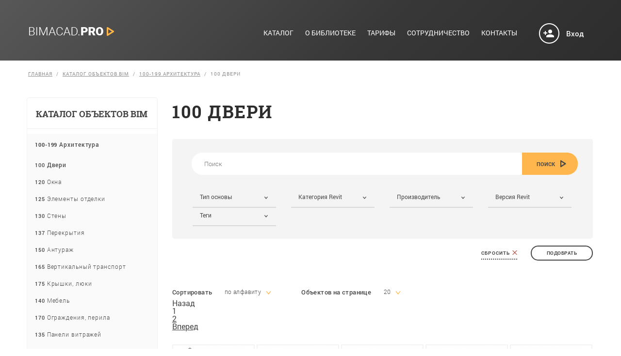

--- FILE ---
content_type: text/html; charset=UTF-8
request_url: http://bimacad.pro/catalog/981/
body_size: 10736
content:
<!DOCTYPE HTML>
<html class="js no-touch" lang="ru">
<head>
	<meta name="viewport" content="width=1280" />
<meta http-equiv="content-type" content="text/html; charset=UTF-8">
<meta http-equiv="X-UA-Compatible" content="IE=edge">
<title>100 Двери | Библиотека семейств REVIT</title>
<meta http-equiv="Content-Type" content="text/html; charset=UTF-8" />
<meta name="robots" content="index, follow" />
<meta name="keywords" content="библиотека BIM-объектов, семейства, создание BIM-объектов, REVIT" />
<meta name="description" content="библиотека BIM-объектов, семейства, создание BIM-объектов, REVIT" />
<link href="/bitrix/js/main/core/css/core.min.css?16037299412854" type="text/css" rel="stylesheet" />



<link href="/bitrix/js/ui/fonts/opensans/ui.font.opensans.min.css?16037299771861" type="text/css"  rel="stylesheet" />
<link href="/bitrix/js/main/popup/dist/main.popup.bundle.min.css?160372994523459" type="text/css"  rel="stylesheet" />
<link href="/bitrix/cache/css/s1/binacad_cat/page_2c4213c51ac41057b0b5d96a4c8f13d9/page_2c4213c51ac41057b0b5d96a4c8f13d9_v1.css?174911929624837" type="text/css"  rel="stylesheet" />
<script type="text/javascript">if(!window.BX)window.BX={};if(!window.BX.message)window.BX.message=function(mess){if(typeof mess==='object'){for(let i in mess) {BX.message[i]=mess[i];} return true;}};</script>
<script type="text/javascript">(window.BX||top.BX).message({'JS_CORE_LOADING':'Загрузка...','JS_CORE_NO_DATA':'- Нет данных -','JS_CORE_WINDOW_CLOSE':'Закрыть','JS_CORE_WINDOW_EXPAND':'Развернуть','JS_CORE_WINDOW_NARROW':'Свернуть в окно','JS_CORE_WINDOW_SAVE':'Сохранить','JS_CORE_WINDOW_CANCEL':'Отменить','JS_CORE_WINDOW_CONTINUE':'Продолжить','JS_CORE_H':'ч','JS_CORE_M':'м','JS_CORE_S':'с','JSADM_AI_HIDE_EXTRA':'Скрыть лишние','JSADM_AI_ALL_NOTIF':'Показать все','JSADM_AUTH_REQ':'Требуется авторизация!','JS_CORE_WINDOW_AUTH':'Войти','JS_CORE_IMAGE_FULL':'Полный размер'});</script>

<script type="text/javascript" src="/bitrix/js/main/core/core.min.js?1603729941252095"></script>

<script>BX.setJSList(['/bitrix/js/main/core/core_ajax.js','/bitrix/js/main/core/core_promise.js','/bitrix/js/main/polyfill/promise/js/promise.js','/bitrix/js/main/loadext/loadext.js','/bitrix/js/main/loadext/extension.js','/bitrix/js/main/polyfill/promise/js/promise.js','/bitrix/js/main/polyfill/find/js/find.js','/bitrix/js/main/polyfill/includes/js/includes.js','/bitrix/js/main/polyfill/matches/js/matches.js','/bitrix/js/ui/polyfill/closest/js/closest.js','/bitrix/js/main/polyfill/fill/main.polyfill.fill.js','/bitrix/js/main/polyfill/find/js/find.js','/bitrix/js/main/polyfill/matches/js/matches.js','/bitrix/js/main/polyfill/core/dist/polyfill.bundle.js','/bitrix/js/main/core/core.js','/bitrix/js/main/polyfill/intersectionobserver/js/intersectionobserver.js','/bitrix/js/main/lazyload/dist/lazyload.bundle.js','/bitrix/js/main/polyfill/core/dist/polyfill.bundle.js','/bitrix/js/main/parambag/dist/parambag.bundle.js']);
BX.setCSSList(['/bitrix/js/main/core/css/core.css','/bitrix/js/main/lazyload/dist/lazyload.bundle.css','/bitrix/js/main/parambag/dist/parambag.bundle.css']);</script>
<script type="text/javascript">(window.BX||top.BX).message({'LANGUAGE_ID':'ru','FORMAT_DATE':'DD.MM.YYYY','FORMAT_DATETIME':'DD.MM.YYYY HH:MI:SS','COOKIE_PREFIX':'BITRIX_SM','SERVER_TZ_OFFSET':'10800','SITE_ID':'s1','SITE_DIR':'/','USER_ID':'','SERVER_TIME':'1768985029','USER_TZ_OFFSET':'0','USER_TZ_AUTO':'Y','bitrix_sessid':'bc1994300763bcb8b120bb746e42b903'});</script>


<script type="text/javascript" src="/bitrix/js/main/popup/dist/main.popup.bundle.min.js?160372994558041"></script>
<script type="text/javascript">BX.setCSSList(['/local/templates/.default/components/bitrix/catalog/catalog/style.css','/local/templates/.default/components/bitrix/catalog.smart.filter/.default/style.css','/bitrix/components/bitrix/system.pagenavigation/templates/round/style.css']);</script>
<script type="text/javascript">
					(function () {
						"use strict";

						var counter = function ()
						{
							var cookie = (function (name) {
								var parts = ("; " + document.cookie).split("; " + name + "=");
								if (parts.length == 2) {
									try {return JSON.parse(decodeURIComponent(parts.pop().split(";").shift()));}
									catch (e) {}
								}
							})("BITRIX_CONVERSION_CONTEXT_s1");

							if (cookie && cookie.EXPIRE >= BX.message("SERVER_TIME"))
								return;

							var request = new XMLHttpRequest();
							request.open("POST", "/bitrix/tools/conversion/ajax_counter.php", true);
							request.setRequestHeader("Content-type", "application/x-www-form-urlencoded");
							request.send(
								"SITE_ID="+encodeURIComponent("s1")+
								"&sessid="+encodeURIComponent(BX.bitrix_sessid())+
								"&HTTP_REFERER="+encodeURIComponent(document.referrer)
							);
						};

						if (window.frameRequestStart === true)
							BX.addCustomEvent("onFrameDataReceived", counter);
						else
							BX.ready(counter);
					})();
				</script>
<meta property="ya:interaction" content="XML_FORM" />
<meta property="ya:interaction:url" content="http://bimacad.pro/catalog/981/?mode=xml" />



<script type="text/javascript">var _ba = _ba || []; _ba.push(["aid", "53da5bd2017103fa5a3c152cfd8da42f"]); _ba.push(["host", "bimacad.pro"]); (function() {var ba = document.createElement("script"); ba.type = "text/javascript"; ba.async = true;ba.src = (document.location.protocol == "https:" ? "https://" : "http://") + "bitrix.info/ba.js";var s = document.getElementsByTagName("script")[0];s.parentNode.insertBefore(ba, s);})();</script>


<link rel="stylesheet" type="text/css" href="/css/flexslider.css" media="screen" />
<link rel="stylesheet" type="text/css" href="/css/styles.css?2026012111" />
<link rel="stylesheet" type="text/css" href="/css/jquery.formstyler.css" />
<script type="text/javascript" src="/js/jquery-1.12.4.js"></script>
<script type="text/javascript" src="/js/jquery-migrate-1.4.1.min.js"></script>
<script defer src="/js/jquery.flexslider.js"></script>
<link rel="stylesheet" type="text/css" href="/js/fancybox2/jquery.fancybox.css" />
<script src="/js/fancybox2/jquery.fancybox.js"></script>
<script type="text/javascript" src="/js/jquery.formstyler.js"></script>
<script type="text/javascript" src="/js/editable.select.js"></script>
<script type="text/javascript" src="/js/common.js?2026012111"></script>
<script type="text/javascript" src="/js/validate.js"></script>

<!--[if lt IE 9]>
   <script>
    document.createElement('header');
    document.createElement('nav');
	document.createElement('section');
	document.createElement('footer');	
	document.createElement('address');
   </script>
<![endif]-->
<!--[if gte IE 9]>
  <style type="text/css">
    .gradient {
       filter: none;
    }
  </style>
<![endif]-->

	

<script type="text/javascript">
  $(window).load(function() {
  $('.flexslider').flexslider({
    animation: "slide",
	directionNav: true,
	controlNav: false,
	 itemWidth: 180,
	 itemMargin: 0,
	 minItems:1,
	 maxItems: 4,
	 move: 1, 
	slideshow: false
	});  
	$('select').styler();
});
</script>

</head>
<body>

<header id="section-1" class="black">
	<div class="wrapper" id="section-1-wr">			
		<a class="logo" href="/catalog/" ><img  src="/images/logo_top2.png" alt="bimacad.pro" title="bimacad.pro" /></a>
		<!-- Menu -->
		
<nav id="section-1-menu">
	<ul id="top_menu">
			<li><a href="/catalog/"class="hvr-underline-from-center">Каталог</a></li>
		
			<li><a href="/preimushchestva/" class="hvr-underline-from-center">О библиотеке</a></li>
		
			<li><a href="/tarify/" class="hvr-underline-from-center">Тарифы</a></li>
		
			<li><a href="/sotrudnichestvo/" class="hvr-underline-from-center">Сотрудничество</a></li>
		
			<li><a href="/contacts/" class="hvr-underline-from-center">Контакты</a></li>
		
	</ul>
</nav>
		
		<!-- /Menu -->			
		<div class="clear"></div>
	</div>
</header>
	
	<a href="/login/" class="lk black" id="section-1-lk">					
	<span  id="section-1-lka" class="enter">Вход</span>			
</a>
		
<div class="center def">
<div class="wrapper">	
<div class="breadcrumbs"><a href="/" title="Главная" >Главная</a><a href="/catalog/" title="Каталог объектов BIM" >Каталог объектов BIM</a><a href="/catalog/980/" title="100-199 Архитектура" >100-199 Архитектура</a><span>100 Двери</span></div>

<div class="left_block">

	<div class="left_menu">
	<div class="title-left">Каталог объектов BIM</div>
		<ul>
		
				
				<li class="act">
		<a href="/catalog/980/" class="slide1 on">
		<span>100-199</span> Архитектура				</a>
		
		
		<ul  class="slide-list1">		
				
				<li class="act">
		<a href="/catalog/981/" class=" on">
		<span>100</span> Двери				</a>
		
		</li>		
				
				<li class="">
		<a href="/catalog/988/" class=" ">
		<span>120</span> Окна				</a>
		
		</li>		
				
				<li class="">
		<a href="/catalog/993/" class=" ">
		<span>125</span> Элементы отделки				</a>
		
		</li>		
				
				<li class="">
		<a href="/catalog/1279/" class=" ">
		<span>130</span> Стены				</a>
		
		</li>		
				
				<li class="">
		<a href="/catalog/1280/" class=" ">
		<span>137</span> Перекрытия				</a>
		
		</li>		
				
				<li class="">
		<a href="/catalog/1231/" class=" ">
		<span>150</span> Антураж				</a>
		
		</li>		
				
				<li class="">
		<a href="/catalog/1234/" class=" ">
		<span>165</span> Вертикальный транспорт				</a>
		
		</li>		
				
				<li class="">
		<a href="/catalog/1237/" class=" ">
		<span>175</span> Крышки, люки				</a>
		
		</li>		
				
				<li class="">
		<a href="/catalog/1230/" class=" ">
		<span>140</span> Мебель				</a>
		
		</li>		
				
				<li class="">
		<a href="/catalog/1235/" class=" ">
		<span>170</span> Ограждения, перила				</a>
		
		</li>		
				
				<li class="">
		<a href="/catalog/1228/" class=" ">
		<span>135</span> Панели витражей				</a>
		
		</li>		
				
				<li class="">
		<a href="/catalog/1232/" class=" ">
		<span>155</span> Перемычки				</a>
		
		</li>		
				
				<li class="">
		<a href="/catalog/1233/" class=" ">
		<span>160</span> Транспорт				</a>
		
		</li>		
				
				<li class="">
		<a href="/catalog/1236/" class=" ">
		<span>180</span> Технологическое оборудование				</a>
		
		</li>		
				
				<li class="">
		<a href="/catalog/1242/" class=" ">
		<span>199</span> Прочее				</a>
		
		</li>
		</ul>
	</li>		
				
				<li class="">
		<a href="/catalog/1041/" class="slide1 ">
		<span>201-353</span> Конструкции				</a>
		
		
		<ul  class="slide-list1">		
				
				<li class="">
		<a href="/catalog/1042/" class=" ">
		<span>201</span> Фундаменты отдельные				</a>
		
		</li>		
				
				<li class="">
		<a href="/catalog/1043/" class=" ">
		<span>202</span> Фундаменты под стены				</a>
		
		</li>		
				
				<li class="">
		<a href="/catalog/1276/" class=" ">
		<span>203</span> Гидроизоляция				</a>
		
		</li>		
				
				<li class="">
		<a href="/catalog/1045/" class=" ">
		<span>205</span> Лестницы				</a>
		
		</li>		
				
				<li class="">
		<a href="/catalog/1044/" class=" ">
		<span>207</span> Перекрытия				</a>
		
		</li>		
				
				<li class="">
		<a href="/catalog/1277/" class=" ">
		<span>208</span> Стены				</a>
		
		</li>		
				
				<li class="">
		<a href="/catalog/1046/" class=" ">
		<span>210</span> Колонны железобетонные				</a>
		
		</li>		
				
				<li class="">
		<a href="/catalog/1047/" class=" ">
		<span>211</span> Балки железобетонные				</a>
		
		</li>		
				
				<li class="">
		<a href="/catalog/1048/" class=" ">
		<span>220</span> Закладные детали				</a>
		
		</li>		
				
				<li class="">
		<a href="/catalog/1278/" class=" ">
		<span>225</span> Теплоизоляция				</a>
		
		</li>		
				
				<li class="">
		<a href="/catalog/1049/" class=" ">
		<span>231</span> Проемы и отверстия				</a>
		
		</li>		
				
				<li class="">
		<a href="/catalog/1050/" class=" ">
		<span>240</span> Колонны КМ - Прокатные профили				</a>
		
		</li>		
				
				<li class="">
		<a href="/catalog/1275/" class=" ">
		<span>243</span> Колонны КМ - Трубы и замкнутые профили				</a>
		
		</li>		
				
				<li class="">
		<a href="/catalog/1051/" class=" ">
		<span>245</span> Колонны КМ - Сварные сечения				</a>
		
		</li>		
				
				<li class="">
		<a href="/catalog/1052/" class=" ">
		<span>248</span> Фермы				</a>
		
		</li>		
				
				<li class="">
		<a href="/catalog/1053/" class=" ">
		<span>250</span> Балки КМ - Прокатные профили				</a>
		
		</li>		
				
				<li class="">
		<a href="/catalog/1247/" class=" ">
		<span>253</span> Балки КМ - Трубы и замкнутые профили				</a>
		
		</li>		
				
				<li class="">
		<a href="/catalog/1054/" class=" ">
		<span>255</span> Балки КМ - Сварные сечения				</a>
		
		</li>		
				
				<li class="">
		<a href="/catalog/1055/" class=" ">
		<span>260</span> Арматурные профили				</a>
		
		</li>		
				
				<li class="">
		<a href="/catalog/1056/" class=" ">
		<span>261</span> Арматурные компоненты				</a>
		
		</li>		
				
				<li class="">
		<a href="/catalog/1057/" class=" ">
		<span>264</span> Арматура обрамления и усиления				</a>
		
		</li>		
				
				<li class="">
		<a href="/catalog/1244/" class=" ">
		<span>266</span> Арматурный каркас, сетка				</a>
		
		</li>		
				
				<li class="">
		<a href="/catalog/1058/" class=" ">
		<span>300</span> Узлы металлоконструкций				</a>
		
		</li>		
				
				<li class="">
		<a href="/catalog/1238/" class=" ">
		<span>310</span> Пластина для металлоконструкций				</a>
		
		</li>		
				
				<li class="">
		<a href="/catalog/1239/" class=" ">
		<span>350</span> Арматура IFC стержни				</a>
		
		</li>		
				
				<li class="">
		<a href="/catalog/1240/" class=" ">
		<span>352</span> Арматура IFC пластины				</a>
		
		</li>		
				
				<li class="">
		<a href="/catalog/1241/" class=" ">
		<span>353</span> Арматура IFC металлопрокат				</a>
		
		</li>
		</ul>
	</li>		
				
				<li class="">
		<a href="/catalog/1059/" class="slide1 ">
		<span>400-989</span> Инженерные сети				</a>
		
		
		<ul  class="slide-list1">		
				
				<li class="">
		<a href="/catalog/1077/" class="slide2 ">
		<span>420-444</span> Воздуховод Арматура и ВРУ				</a>
		
		
			<ul  class="slide-list2">		
				
				<li class="">
		<a href="/catalog/1078/" class=" ">
		<span>420</span> Демпферы и шумоглушители				</a>
		
		</li>		
				
				<li class="">
		<a href="/catalog/1080/" class=" ">
		<span>422</span> Заслонки				</a>
		
		</li>		
				
				<li class="">
		<a href="/catalog/1086/" class=" ">
		<span>423</span> Клапаны				</a>
		
		</li>		
				
				<li class="">
		<a href="/catalog/1084/" class=" ">
		<span>430</span> Фильтры				</a>
		
		</li>		
				
				<li class="">
		<a href="/catalog/1085/" class=" ">
		<span>440</span> Решетки				</a>
		
		</li>		
				
				<li class="">
		<a href="/catalog/1098/" class=" ">
		<span>443</span> Диффузоры				</a>
		
		</li>		
				
				<li class="">
		<a href="/catalog/1099/" class=" ">
		<span>444</span> Узел стыковочный				</a>
		
		</li>
			</ul>
			</li>		
				
				<li class="">
		<a href="/catalog/1101/" class="slide2 ">
		<span>451-461</span> Воздуховод Фитинги				</a>
		
		
			<ul  class="slide-list2">		
				
				<li class="">
		<a href="/catalog/1102/" class=" ">
		<span>451</span> Круглый				</a>
		
		</li>		
				
				<li class="">
		<a href="/catalog/1103/" class=" ">
		<span>461</span> Прямоугольный				</a>
		
		</li>
			</ul>
			</li>		
				
				<li class="">
		<a href="/catalog/1104/" class="slide2 ">
		<span>470-471</span> Кабельные лотки				</a>
		
		
			<ul  class="slide-list2">		
				
				<li class="">
		<a href="/catalog/1105/" class=" ">
		<span>470</span> Фитинги				</a>
		
		</li>		
				
				<li class="">
		<a href="/catalog/1245/" class=" ">
		<span>471</span> Крепление лотков				</a>
		
		</li>
			</ul>
			</li>		
				
				<li class="">
		<a href="/catalog/1106/" class="slide2 ">
		<span>490-502</span> Конструкции				</a>
		
		
			<ul  class="slide-list2">		
				
				<li class="">
		<a href="/catalog/1107/" class=" ">
		<span>490</span> Ниши				</a>
		
		</li>		
				
				<li class="">
		<a href="/catalog/1108/" class=" ">
		<span>500</span> Приямки, лотки				</a>
		
		</li>		
				
				<li class="">
		<a href="/catalog/1109/" class=" ">
		<span>501</span> Отверстия				</a>
		
		</li>		
				
				<li class="">
		<a href="/catalog/1110/" class=" ">
		<span>502</span> Фундаменты				</a>
		
		</li>
			</ul>
			</li>		
				
				<li class="">
		<a href="/catalog/1111/" class=" ">
		<span>510-515</span> Спринклеры				</a>
		
		</li>		
				
				<li class="">
		<a href="/catalog/1115/" class="slide2 ">
		<span>550-596</span> Инженерное оборудование				</a>
		
		
			<ul  class="slide-list2">		
				
				<li class="">
		<a href="/catalog/1116/" class=" ">
		<span>550</span> Приточно-вытяжные установки				</a>
		
		</li>		
				
				<li class="">
		<a href="/catalog/1117/" class=" ">
		<span>551</span> Водонагреватели				</a>
		
		</li>		
				
				<li class="">
		<a href="/catalog/1118/" class=" ">
		<span>552</span> Насосы				</a>
		
		</li>		
				
				<li class="">
		<a href="/catalog/1119/" class=" ">
		<span>553</span> Вакуумные станции				</a>
		
		</li>		
				
				<li class="">
		<a href="/catalog/1124/" class=" ">
		<span>554</span> Воздухонагреватели				</a>
		
		</li>		
				
				<li class="">
		<a href="/catalog/1120/" class=" ">
		<span>555</span> Вентиляторы				</a>
		
		</li>		
				
				<li class="">
		<a href="/catalog/1125/" class=" ">
		<span>556</span> Отопительные приборы				</a>
		
		</li>		
				
				<li class="">
		<a href="/catalog/1126/" class=" ">
		<span>557</span> Радиаторы Подключение				</a>
		
		</li>		
				
				<li class="">
		<a href="/catalog/1127/" class=" ">
		<span>558</span> Фанкойлы				</a>
		
		</li>		
				
				<li class="">
		<a href="/catalog/1128/" class=" ">
		<span>559</span> Разделители систем				</a>
		
		</li>		
				
				<li class="">
		<a href="/catalog/1129/" class=" ">
		<span>560</span> Шкафы				</a>
		
		</li>		
				
				<li class="">
		<a href="/catalog/1248/" class=" ">
		<span>561</span> Кондиционеры				</a>
		
		</li>		
				
				<li class="">
		<a href="/catalog/1130/" class=" ">
		<span>565</span> Резервуары, баки				</a>
		
		</li>		
				
				<li class="">
		<a href="/catalog/1131/" class=" ">
		<span>566</span> Жироотделители				</a>
		
		</li>		
				
				<li class="">
		<a href="/catalog/1132/" class=" ">
		<span>570</span> Коллекторы				</a>
		
		</li>		
				
				<li class="">
		<a href="/catalog/1133/" class=" ">
		<span>571</span> Конечные элементы и аксессуары для коллекторов				</a>
		
		</li>		
				
				<li class="">
		<a href="/catalog/1134/" class=" ">
		<span>572</span> Кронштейны				</a>
		
		</li>		
				
				<li class="">
		<a href="/catalog/1135/" class=" ">
		<span>580</span> Теплообменники				</a>
		
		</li>		
				
				<li class="">
		<a href="/catalog/1136/" class=" ">
		<span>581</span> Термостаты				</a>
		
		</li>		
				
				<li class="">
		<a href="/catalog/1137/" class=" ">
		<span>582</span> Тепловые завесы				</a>
		
		</li>		
				
				<li class="">
		<a href="/catalog/1138/" class=" ">
		<span>583</span> Установки поддержания давления				</a>
		
		</li>		
				
				<li class="">
		<a href="/catalog/1139/" class=" ">
		<span>584</span> Чиллеры и аккумуляторы холода				</a>
		
		</li>		
				
				<li class="">
		<a href="/catalog/1140/" class=" ">
		<span>590</span> Узел регулирования				</a>
		
		</li>		
				
				<li class="">
		<a href="/catalog/1249/" class=" ">
		<span>595</span> Дистилляторы				</a>
		
		</li>		
				
				<li class="">
		<a href="/catalog/1281/" class=" ">
		<span>596</span> Канализационные очистные сооружения				</a>
		
		</li>
			</ul>
			</li>		
				
				<li class="">
		<a href="/catalog/1141/" class=" ">
		<span>600</span> Осветительные приборы				</a>
		
		</li>		
				
				<li class="">
		<a href="/catalog/1142/" class=" ">
		<span>630</span> Шинопроводы				</a>
		
		</li>		
				
				<li class="">
		<a href="/catalog/1150/" class=" ">
		<span>641</span> Пожаротушение				</a>
		
		</li>		
				
				<li class="">
		<a href="/catalog/1152/" class="slide2 ">
		<span>700-727</span> Сантехнические приборы				</a>
		
		
			<ul  class="slide-list2">		
				
				<li class="">
		<a href="/catalog/1158/" class=" ">
		<span>708</span> Поддоны				</a>
		
		</li>		
				
				<li class="">
		<a href="/catalog/1159/" class=" ">
		<span>709</span> Раковины				</a>
		
		</li>		
				
				<li class="">
		<a href="/catalog/1163/" class=" ">
		<span>710</span> Трапы, сливы				</a>
		
		</li>		
				
				<li class="">
		<a href="/catalog/1164/" class=" ">
		<span>711</span> Смесители				</a>
		
		</li>		
				
				<li class="">
		<a href="/catalog/1166/" class=" ">
		<span>715</span> Унитазы				</a>
		
		</li>		
				
				<li class="">
		<a href="/catalog/1169/" class=" ">
		<span>720</span> Система инсталляции				</a>
		
		</li>
			</ul>
			</li>		
				
				<li class="">
		<a href="/catalog/1170/" class="slide2 ">
		<span>731-740</span> Сантехническое оборудование				</a>
		
		
			<ul  class="slide-list2">		
				
				<li class="">
		<a href="/catalog/1173/" class=" ">
		<span>736</span> Клапан воздушный				</a>
		
		</li>		
				
				<li class="">
		<a href="/catalog/1174/" class=" ">
		<span>740</span> Установки для обеззараживания				</a>
		
		</li>
			</ul>
			</li>		
				
				<li class="">
		<a href="/catalog/1176/" class="slide2 ">
		<span>750-768</span> Трубы Арматура				</a>
		
		
			<ul  class="slide-list2">		
				
				<li class="">
		<a href="/catalog/1177/" class=" ">
		<span>750</span> Краны				</a>
		
		</li>		
				
				<li class="">
		<a href="/catalog/1250/" class=" ">
		<span>752</span> Краны регулирующие				</a>
		
		</li>		
				
				<li class="">
		<a href="/catalog/1181/" class=" ">
		<span>758</span> Токоразмыкатели				</a>
		
		</li>		
				
				<li class="">
		<a href="/catalog/1183/" class=" ">
		<span>755</span> Фильтр сетчатый				</a>
		
		</li>		
				
				<li class="">
		<a href="/catalog/1184/" class=" ">
		<span>757</span> Компенсаторы				</a>
		
		</li>		
				
				<li class="">
		<a href="/catalog/1185/" class=" ">
		<span>760</span> Датчики				</a>
		
		</li>		
				
				<li class="">
		<a href="/catalog/1187/" class=" ">
		<span>762</span> Воздухоотводчики				</a>
		
		</li>		
				
				<li class="">
		<a href="/catalog/1188/" class=" ">
		<span>765</span> Затворы				</a>
		
		</li>		
				
				<li class="">
		<a href="/catalog/1189/" class=" ">
		<span>766</span> Задвижки				</a>
		
		</li>		
				
				<li class="">
		<a href="/catalog/1190/" class=" ">
		<span>767</span> Заслонки				</a>
		
		</li>		
				
				<li class="">
		<a href="/catalog/1191/" class=" ">
		<span>768</span> Активаторы воды				</a>
		
		</li>
			</ul>
			</li>		
				
				<li class="">
		<a href="/catalog/1192/" class="slide2 ">
		<span>775-784</span> Трубы Клапаны				</a>
		
		
			<ul  class="slide-list2">		
				
				<li class="">
		<a href="/catalog/1193/" class=" ">
		<span>775</span> Балансировочные клапаны				</a>
		
		</li>		
				
				<li class="">
		<a href="/catalog/1195/" class=" ">
		<span>776</span> Терморегуляторы				</a>
		
		</li>		
				
				<li class="">
		<a href="/catalog/1196/" class=" ">
		<span>778</span> Обратные клапаны				</a>
		
		</li>		
				
				<li class="">
		<a href="/catalog/1197/" class=" ">
		<span>779</span> Регулирующие клапаны				</a>
		
		</li>		
				
				<li class="">
		<a href="/catalog/1198/" class=" ">
		<span>780</span> Клапаны редукционные				</a>
		
		</li>		
				
				<li class="">
		<a href="/catalog/1199/" class=" ">
		<span>781</span> Предохранительные клапаны				</a>
		
		</li>		
				
				<li class="">
		<a href="/catalog/1200/" class=" ">
		<span>782</span> Электромагнитные клапаны				</a>
		
		</li>		
				
				<li class="">
		<a href="/catalog/1251/" class=" ">
		<span>784</span> Радиаторные клапаны				</a>
		
		</li>
			</ul>
			</li>		
				
				<li class="">
		<a href="/catalog/1202/" class=" ">
		<span>800-849</span> Трубы Фитинги				</a>
		
		</li>		
				
				<li class="">
		<a href="/catalog/1212/" class="slide2 ">
		<span>850-972</span> Электрооборудование				</a>
		
		
			<ul  class="slide-list2">		
				
				<li class="">
		<a href="/catalog/1213/" class=" ">
		<span>850</span> Щиты				</a>
		
		</li>		
				
				<li class="">
		<a href="/catalog/1252/" class=" ">
		<span>851</span> Электрооборудование стоечное				</a>
		
		</li>		
				
				<li class="">
		<a href="/catalog/1214/" class=" ">
		<span>860</span> Ответвительные коробки				</a>
		
		</li>		
				
				<li class="">
		<a href="/catalog/1254/" class=" ">
		<span>861</span> Коробки силовые				</a>
		
		</li>		
				
				<li class="">
		<a href="/catalog/1255/" class=" ">
		<span>862</span> Коробки слаботочные				</a>
		
		</li>		
				
				<li class="">
		<a href="/catalog/1215/" class=" ">
		<span>870</span> Трансформаторы				</a>
		
		</li>		
				
				<li class="">
		<a href="/catalog/1256/" class=" ">
		<span>880</span> Предохранительные устройства				</a>
		
		</li>		
				
				<li class="">
		<a href="/catalog/1257/" class=" ">
		<span>890</span> Системы пожаротушения				</a>
		
		</li>		
				
				<li class="">
		<a href="/catalog/1258/" class=" ">
		<span>900</span> Системы видеонаблюдения				</a>
		
		</li>		
				
				<li class="">
		<a href="/catalog/1259/" class=" ">
		<span>903</span> Микрофоны				</a>
		
		</li>		
				
				<li class="">
		<a href="/catalog/1260/" class=" ">
		<span>910</span> Системы контроля доступа				</a>
		
		</li>		
				
				<li class="">
		<a href="/catalog/1261/" class=" ">
		<span>915</span> Парковочные системы				</a>
		
		</li>		
				
				<li class="">
		<a href="/catalog/1262/" class=" ">
		<span>920</span> Часофикация				</a>
		
		</li>		
				
				<li class="">
		<a href="/catalog/1263/" class=" ">
		<span>930</span> Источники питания				</a>
		
		</li>		
				
				<li class="">
		<a href="/catalog/1264/" class=" ">
		<span>940</span> Охранная сигнализация				</a>
		
		</li>		
				
				<li class="">
		<a href="/catalog/1265/" class=" ">
		<span>941</span> Датчики				</a>
		
		</li>		
				
				<li class="">
		<a href="/catalog/1266/" class=" ">
		<span>949</span> Световые табло				</a>
		
		</li>		
				
				<li class="">
		<a href="/catalog/1267/" class=" ">
		<span>950</span> Выключатели				</a>
		
		</li>		
				
				<li class="">
		<a href="/catalog/1268/" class=" ">
		<span>951</span> Розетки силовые				</a>
		
		</li>		
				
				<li class="">
		<a href="/catalog/1269/" class=" ">
		<span>952</span> Розетки слаботочные				</a>
		
		</li>		
				
				<li class="">
		<a href="/catalog/1270/" class=" ">
		<span>953</span> Розетки телевизионные				</a>
		
		</li>		
				
				<li class="">
		<a href="/catalog/1271/" class=" ">
		<span>955</span> Колонны				</a>
		
		</li>		
				
				<li class="">
		<a href="/catalog/1272/" class=" ">
		<span>960</span> Системы оповещения				</a>
		
		</li>		
				
				<li class="">
		<a href="/catalog/1273/" class=" ">
		<span>971</span> Кабельное телевидение				</a>
		
		</li>		
				
				<li class="">
		<a href="/catalog/1274/" class=" ">
		<span>972</span> Наружные сети связи				</a>
		
		</li>
			</ul>
		</li>
		</ul>
	</li>		
				
				<li class="">
		<a href="/catalog/1282/" class="slide1 ">
		<span>1000-1100</span> Типовые решения				</a>
		
		
		<ul  class="slide-list1">		
				
				<li class="">
		<a href="/catalog/1283/" class=" ">
		<span>1000</span> Типовые решения 1				</a>
		
		</li>		
				
				<li class="">
		<a href="/catalog/1284/" class=" ">
		<span>1100</span> Типовые решения 2				</a>
		
		</li>
		</ul>
	</li>
</ul>
<script type="text/javascript">
//Анимация раскрытия узлов дерева
$(document).ready(function(){
  var a = $("a.slide1");
  var b = $(".slide-list1");
  
  var a2 = $("a.slide2");
  var b2 = $(".slide-list2");
  
  var a3 = $("a.slide3");
  var b3= $(".slide-list3");
  
  function hs(e1,e2,e){  
        var index = $(e1).index(e); 

        for(var i=0; i<e1.length; i++){
          if($(e2[i]).css('display') == "block"){
            $(e2[i]).slideUp("slow");
            $(e1[i]).removeClass("on");
          };
        };
        if($(e2[index]).css('display') == "none"){
          $(e2[index]).slideDown("slow");
          $(e1[index]).toggleClass("on");
        }
        else if($(e2[index])){
          $(e2[index]).slideUp("slow");
          $(e1[index]).removeClass("on");
        };
    }  
  
    /*
	//События на клик по узлу по уровням вложенности
	$(a).click(function(){hs(a,b,this);});
	$(a2).click(function(){hs(a2,b2,this);});
	$(a3).click(function(){hs(a3,b3,this);});
	*/
});
</script>
	</div>
<div class="standard_lc">
	<img src="/images/icon_standard.png" width="240" alt="Соответствует BIM-стандарту 2.0" title="Соответствует BIM-стандарту 2.0" />
</div><div class="connector">
 <img alt="Connector" src="/images/left_logo.png" title="Connector">
	<h2>Connector</h2>
	<p>
		Плагин для работы<br>
		 с онлайн-библиотекой напрямую<br>
		 из интерфейса <b>Autodesk Revit</b>
	</p>
	 <a href="/login/?download=1" class="btn black">Загрузить</a></div><div class="freeblock">
	<div style="text-align: center; line-height: 1.3em; font-size: 24px;">
 <a href="/bitrix/redirect.php?event1=&event2=&event3=&goto=https%3A//bimacad.ru/edu/%3Futm_medium%3Dbimacad.pro&amp;af=028ef6f2e5cae005a6c205792f2218e9" title="Учебный центр Академии БИМ" target="_blank"><img width="270" src="/images/Banner_17.03.23.png" height="391"></a><br>
	</div>
</div>
 <br>
</div>
<div class="right_block">
<h1>100 Двери</h1>	<div class="filter_div">
		  <div class="search">
			<form method="get" action="/search/" name="search">					
					<div class="inp-text">					
					<input type="text" name="q" value='' placeholder="Поиск">
					<input class="bt" type="submit" value="Поиск" name="submit">					
					</div>
				</form>
		  </div>		

				
		
<form name="_form" action="/catalog/981/" method="get" class="smartfilter">
			
	<div class="selector-wrap">			
		<div class="select_filter">			
			   <select name="arrFilter_47" id="47" autocomplete="off">
			    <option value="">Тип основы</option>					<option value="588463151" >Нет основы</option>
									<option value="1655640713" >Стена</option>
							   </select>
			  </div><div class="select_filter">			
			   <select name="arrFilter_48" id="48" autocomplete="off">
			    <option value="">Категория Revit</option>					<option value="213062494" >Двери</option>
									<option value="2105532707" >Окна</option>
									<option value="217100629" >Панели витража</option>
								</select>
			  </div><div class="select_filter">			
			   <select name="arrFilter_49" id="49" autocomplete="off">
			    <option value="">Производитель</option>					<option value="4145890571" >(нет)</option>
									<option value="3195099031" >Delta</option>
									<option value="1985610765" >шт.</option>
							   </select>
			  </div><div class="select_filter">			
			   <select name="arrFilter_50" id="50" autocomplete="off">
			    <option value="">Версия Revit</option>					<option value="1839361966" >2019</option>
							   </select>
			  </div><div class="select_filter">			
			   <select name="arrFilter_105" id="105" autocomplete="off">
			    <option value="">Теги</option>					<option value="1349736508" >РазделАР</option>
									<option value="1543777585" >Тег 1</option>
									<option value="3305995403" >Тег 2</option>
									<option value="2987019293" >Тег 3</option>
							   </select>
			  </div>	</div>		
		
	<div class="buttons">		
		<input type="submit" id="del_filter" name="del_filter" class="del_btn" value="Сбросить" /><span></span>
		<input type="submit" id="set_filter" name="set_filter" class="btn black" value="Подобрать">	
	</div>	
</form>

<script>
$(document).ready(function(){
	$('#del_filter').click(function(event){
		document.location.href=document.location.pathname;	
		return false;					
	});
});
</script>	</div>
	
	<section class="catalog">
				
<div class="cat_top">	<div class="b_sort">
	Сортировать
	<div class="select_sort">
		<select name="id_sort" id="id_sort" autocomplete="off" onChange="document.location.href=this.value;">
			<option value="/catalog/981/?sort=asc&sort_field=1"  selected>по алфавиту</option>
			<option value="/catalog/981/?sort=desc&sort_field=2" >по дате публикации</option>
			<option value="/catalog/981/?sort=desc&sort_field=3" >по количеству скачиваний</option>
		</select>
	</div>
	</div>				
	<div class="b_sort">
	Объектов на странице
		<div class="select_sort">
			<select name="id_col" id="id_col" autocomplete="off" onChange="document.location.href=this.value;">							  
			   <option value="/catalog/981/?num=20" selected>20</option>
			   <option value="/catalog/981/?num=40" >40</option>
				<option value="/catalog/981/?num=60" >60</option>
				<option value="/catalog/981/?num=100" >100</option>
			</select>
		</div>
	</div>
				
<div class="bx-pagination ">
	<div class="bx-pagination-container">
		<ul>

				<li class="bx-pag-prev"><span>Назад</span></li>
			<li class="bx-active"><span>1</span></li>
	
	
						<li class=""><a href="/catalog/981/?PAGEN_1=2"><span>2</span></a></li>
					<li class="bx-pag-next"><a href="/catalog/981/?PAGEN_1=2"><span>Вперед</span></a></li>
	
		</ul>
		<div style="clear:both"></div>
	</div>
</div>
<div class="clear"></div>
</div>

<div class="element_list slider_section">	
				
				 <a href="/catalog/981/3038/" class="item"> 		
				 <div class="img">
										
											<img src="/upload/iblock/d8a/d8a46f6faed148366e2dbf3b1d7a97e1.png" alt="100_Дверь Stepik" title="100_Дверь Stepik" />
									
				 </div>
				 	
					<div class="text">						
						<span class="title">100_Дверь Stepik</span>
						<span>Производитель: <b>шт.</b></span>
						<span>Версия Revit: <b>2019</b></span>
						 															<span>Тип основы: <b>Стена</b></span>
																								<!-- Animated BG -->
						<span class="fon_round"><img src="/images/spacer.png" alt=""></span>
									 </div>
									</a>
					
						
				
				 <a href="/catalog/981/3017/" class="item"> 		
				 <div class="img">
										
											<img src="/upload/iblock/c9a/c9ae4909e2dce292358dcac86aa47054.png" alt="AC-Дверь-Однопольная-универсальная" title="AC-Дверь-Однопольная-универсальная" />
									
				 </div>
				 	
					<div class="text">						
						<span class="title">AC-Дверь-Однопольная-универсальная</span>
						<span>Производитель: <b>Delta</b></span>
						<span>Версия Revit: <b>2019</b></span>
						 															<span>Тип основы: <b>Стена</b></span>
																								<!-- Animated BG -->
						<span class="fon_round"><img src="/images/spacer.png" alt=""></span>
									 </div>
									</a>
					
						
				
				 <a href="/catalog/981/3010/" class="item"> 		
				 <div class="img">
										
											<img src="/upload/iblock/632/632159f4658c9b6e7406a7fb73c19332.png" alt="AC-Дверь-Однопольная-универсальная" title="AC-Дверь-Однопольная-универсальная" />
									
				 </div>
				 	
					<div class="text">						
						<span class="title">AC-Дверь-Однопольная-универсальная</span>
						<span>Производитель: <b>Delta</b></span>
						<span>Версия Revit: <b>2019</b></span>
						 															<span>Тип основы: <b>Стена</b></span>
																								<!-- Animated BG -->
						<span class="fon_round"><img src="/images/spacer.png" alt=""></span>
									 </div>
									</a>
					
						
				
				 <a href="/catalog/981/3011/" class="item"> 		
				 <div class="img">
										
											<img src="/upload/iblock/be3/be32ff1d9407ad5dadb58c245946b2ac.png" alt="AC-Дверь-Однопольная-универсальная" title="AC-Дверь-Однопольная-универсальная" />
									
				 </div>
				 	
					<div class="text">						
						<span class="title">AC-Дверь-Однопольная-универсальная</span>
						<span>Производитель: <b>Delta</b></span>
						<span>Версия Revit: <b>2019</b></span>
						 															<span>Тип основы: <b>Стена</b></span>
																								<!-- Animated BG -->
						<span class="fon_round"><img src="/images/spacer.png" alt=""></span>
									 </div>
									</a>
					
						
				
				 <a href="/catalog/981/2414/" class="item"> 		
				 <div class="img">
										
											<img src="/upload/iblock/ad1/ad15a9e5dd3765227247a5ba3b85a8ad.png" alt="Ворота подъемно-поворотные" title="Ворота подъемно-поворотные" />
									
				 </div>
				 	
					<div class="text">						
						<span class="title">Ворота подъемно-поворотные</span>
						<span>Производитель: <b>(нет)</b></span>
						<span>Версия Revit: <b>2019</b></span>
						 															<span>Тип основы: <b>Стена</b></span>
																								<!-- Animated BG -->
						<span class="fon_round"><img src="/images/spacer.png" alt=""></span>
									 </div>
									</a>
					
						
				
				 <a href="/catalog/981/1478/" class="item"> 		
				 <div class="img">
										
											<img src="/upload/iblock/83a/83aded744e583c5c98c937d8446f4732.png" alt="Дверь Stepik" title="Дверь Stepik" />
									
				 </div>
				 	
					<div class="text">						
						<span class="title">Дверь Stepik</span>
						<span>Производитель: <b>(нет)</b></span>
						<span>Версия Revit: <b>2019</b></span>
						 															<span>Тип основы: <b>Стена</b></span>
																								<!-- Animated BG -->
						<span class="fon_round"><img src="/images/spacer.png" alt=""></span>
									 </div>
									</a>
					
						
				
				 <a href="/catalog/981/1187/" class="item"> 		
				 <div class="img">
										
											<img src="/upload/iblock/1f9/1f900901dd9b0fece3102f6f26e1df90.png" alt="Дверь базовая" title="Дверь базовая" />
									
				 </div>
				 	
					<div class="text">						
						<span class="title">Дверь базовая</span>
						<span>Производитель: <b>(нет)</b></span>
						<span>Версия Revit: <b>2019</b></span>
						 															<span>Тип основы: <b>Стена</b></span>
																								<!-- Animated BG -->
						<span class="fon_round"><img src="/images/spacer.png" alt=""></span>
									 </div>
									</a>
					
						
				
				 <a href="/catalog/981/2412/" class="item"> 		
				 <div class="img">
										
											<img src="/upload/iblock/238/238c57f293b2c3949e70175bab775833.png" alt="Дверь вращающаяся" title="Дверь вращающаяся" />
									
				 </div>
				 	
					<div class="text">						
						<span class="title">Дверь вращающаяся</span>
						<span>Производитель: <b>(нет)</b></span>
						<span>Версия Revit: <b>2019</b></span>
						 															<span>Тип основы: <b>Стена</b></span>
																								<!-- Animated BG -->
						<span class="fon_round"><img src="/images/spacer.png" alt=""></span>
									 </div>
									</a>
					
						
				
				 <a href="/catalog/981/2405/" class="item"> 		
				 <div class="img">
										
											<img src="/upload/iblock/73a/73a116103871ff94af158b5889966c60.png" alt="Дверь двойная двупольная" title="Дверь двойная двупольная" />
									
				 </div>
				 	
					<div class="text">						
						<span class="title">Дверь двойная двупольная</span>
						<span>Производитель: <b>(нет)</b></span>
						<span>Версия Revit: <b>2019</b></span>
						 															<span>Тип основы: <b>Стена</b></span>
																								<!-- Animated BG -->
						<span class="fon_round"><img src="/images/spacer.png" alt=""></span>
									 </div>
									</a>
					
						
				
				 <a href="/catalog/981/2404/" class="item"> 		
				 <div class="img">
										
											<img src="/upload/iblock/5f7/5f760cbc21a52c52ec4939be627dddbe.png" alt="Дверь двойная однопольная" title="Дверь двойная однопольная" />
									
				 </div>
				 	
					<div class="text">						
						<span class="title">Дверь двойная однопольная</span>
						<span>Производитель: <b>(нет)</b></span>
						<span>Версия Revit: <b>2019</b></span>
						 															<span>Тип основы: <b>Стена</b></span>
																								<!-- Animated BG -->
						<span class="fon_round"><img src="/images/spacer.png" alt=""></span>
									 </div>
									</a>
					
						
				
				 <a href="/catalog/981/2403/" class="item"> 		
				 <div class="img">
										
											<img src="/upload/iblock/152/15207eed5c15679ab1c19a8500f81179.png" alt="Дверь двупольная" title="Дверь двупольная" />
									
				 </div>
				 	
					<div class="text">						
						<span class="title">Дверь двупольная</span>
						<span>Производитель: <b>(нет)</b></span>
						<span>Версия Revit: <b>2019</b></span>
						 															<span>Тип основы: <b>Стена</b></span>
																								<!-- Animated BG -->
						<span class="fon_round"><img src="/images/spacer.png" alt=""></span>
									 </div>
									</a>
					
						
				
				 <a href="/catalog/981/2408/" class="item"> 		
				 <div class="img">
										
											<img src="/upload/iblock/724/724b1846bee359729ec4baa5491ab005.png" alt="Дверь двупольная с качающимися полотнами" title="Дверь двупольная с качающимися полотнами" />
									
				 </div>
				 	
					<div class="text">						
						<span class="title">Дверь двупольная с качающимися полотнами</span>
						<span>Производитель: <b>(нет)</b></span>
						<span>Версия Revit: <b>2019</b></span>
						 															<span>Тип основы: <b>Стена</b></span>
																								<!-- Animated BG -->
						<span class="fon_round"><img src="/images/spacer.png" alt=""></span>
									 </div>
									</a>
					
						
				
				 <a href="/catalog/981/2651/" class="item"> 		
				 <div class="img">
										
											<img src="/upload/iblock/2e1/2e1e201ee70e0c0f12141fb072d6d7cd.png" alt="Дверь двустворчатая" title="Дверь двустворчатая" />
									
				 </div>
				 	
					<div class="text">						
						<span class="title">Дверь двустворчатая</span>
						<span>Производитель: <b>(нет)</b></span>
						<span>Версия Revit: <b>2019</b></span>
						 															<span>Тип основы: <b>Стена</b></span>
																								<!-- Animated BG -->
						<span class="fon_round"><img src="/images/spacer.png" alt=""></span>
									 </div>
									</a>
					
						
				
				 <a href="/catalog/981/2541/" class="item"> 		
				 <div class="img">
										
											<img src="/upload/iblock/b3e/b3ea1024dc2ff5ea201589304d5de27c.png" alt="Дверь двустворчатая ПанельВитража" title="Дверь двустворчатая ПанельВитража" />
									
				 </div>
				 	
					<div class="text">						
						<span class="title">Дверь двустворчатая ПанельВитража</span>
						<span>Производитель: <b>(нет)</b></span>
						<span>Версия Revit: <b>2019</b></span>
						 															<span>Тип основы: <b>Нет основы</b></span>
																								<!-- Animated BG -->
						<span class="fon_round"><img src="/images/spacer.png" alt=""></span>
									 </div>
									</a>
					
						
				
				 <a href="/catalog/981/2650/" class="item"> 		
				 <div class="img">
										
											<img src="/upload/iblock/826/8264ac28c7e6cd267dde037b622e6eb6.png" alt="Дверь двустворчатая2 ПанельВитража" title="Дверь двустворчатая2 ПанельВитража" />
									
				 </div>
				 	
					<div class="text">						
						<span class="title">Дверь двустворчатая2 ПанельВитража</span>
						<span>Производитель: <b>(нет)</b></span>
						<span>Версия Revit: <b>2019</b></span>
						 															<span>Тип основы: <b>Нет основы</b></span>
																								<!-- Animated BG -->
						<span class="fon_round"><img src="/images/spacer.png" alt=""></span>
									 </div>
									</a>
					
						
				
				 <a href="/catalog/981/2407/" class="item"> 		
				 <div class="img">
										
											<img src="/upload/iblock/d23/d23a9f56bf6b3cd24efc076c3fedf4c3.png" alt="Дверь однопольная" title="Дверь однопольная" />
									
				 </div>
				 	
					<div class="text">						
						<span class="title">Дверь однопольная</span>
						<span>Производитель: <b>(нет)</b></span>
						<span>Версия Revit: <b>2019</b></span>
						 															<span>Тип основы: <b>Стена</b></span>
																								<!-- Animated BG -->
						<span class="fon_round"><img src="/images/spacer.png" alt=""></span>
									 </div>
									</a>
					
						
				
				 <a href="/catalog/981/3018/" class="item"> 		
				 <div class="img">
										
											<img src="/upload/iblock/5cd/5cd76c86b141fcd0be67c1b7e17cab3b.png" alt="Дверь однопольная" title="Дверь однопольная" />
									
				 </div>
				 	
					<div class="text">						
						<span class="title">Дверь однопольная</span>
						<span>Производитель: <b>Delta</b></span>
						<span>Версия Revit: <b>2019</b></span>
						 															<span>Тип основы: <b>Стена</b></span>
																								<!-- Animated BG -->
						<span class="fon_round"><img src="/images/spacer.png" alt=""></span>
									 </div>
									</a>
					
						
				
				 <a href="/catalog/981/2406/" class="item"> 		
				 <div class="img">
										
											<img src="/upload/iblock/850/850de1f81033a73cf71eb0bb4779679b.png" alt="Дверь однопольная с качающимся полотном" title="Дверь однопольная с качающимся полотном" />
									
				 </div>
				 	
					<div class="text">						
						<span class="title">Дверь однопольная с качающимся полотном</span>
						<span>Производитель: <b>(нет)</b></span>
						<span>Версия Revit: <b>2019</b></span>
						 															<span>Тип основы: <b>Стена</b></span>
																								<!-- Animated BG -->
						<span class="fon_round"><img src="/images/spacer.png" alt=""></span>
									 </div>
									</a>
					
						
				
				 <a href="/catalog/981/2411/" class="item"> 		
				 <div class="img">
										
											<img src="/upload/iblock/475/475cf65cd9a12e0b59f54381b3347f54.png" alt="Дверь откатная однопольная" title="Дверь откатная однопольная" />
									
				 </div>
				 	
					<div class="text">						
						<span class="title">Дверь откатная однопольная</span>
						<span>Производитель: <b>(нет)</b></span>
						<span>Версия Revit: <b>2019</b></span>
						 															<span>Тип основы: <b>Стена</b></span>
																								<!-- Animated BG -->
						<span class="fon_round"><img src="/images/spacer.png" alt=""></span>
									 </div>
									</a>
					
						
				
				 <a href="/catalog/981/2410/" class="item"> 		
				 <div class="img">
										
											<img src="/upload/iblock/e05/e05efa59120cd3415961aa9f31a769d9.png" alt="Дверь откатная однопольная с открывание в нишу" title="Дверь откатная однопольная с открывание в нишу" />
									
				 </div>
				 	
					<div class="text">						
						<span class="title">Дверь откатная однопольная с открывание в нишу</span>
						<span>Производитель: <b>(нет)</b></span>
						<span>Версия Revit: <b>2019</b></span>
						 															<span>Тип основы: <b>Стена</b></span>
																								<!-- Animated BG -->
						<span class="fon_round"><img src="/images/spacer.png" alt=""></span>
									 </div>
									</a>
					
						
			
</div>		
<div class="clr"></div>


<div class="bx-pagination ">
	<div class="bx-pagination-container">
		<ul>

				<li class="bx-pag-prev"><span>Назад</span></li>
			<li class="bx-active"><span>1</span></li>
	
	
						<li class=""><a href="/catalog/981/?PAGEN_1=2"><span>2</span></a></li>
					<li class="bx-pag-next"><a href="/catalog/981/?PAGEN_1=2"><span>Вперед</span></a></li>
	
		</ul>
		<div style="clear:both"></div>
	</div>
</div>
	</section>
</div>	
 <div class="clear"></div>
</div>	
</div>

 <div class="clear"></div> 
 	<footer>
	<div class="wrapper">
		<!-- Menu -->
		
<nav>
	<ul id="bottom_menu">
			<li><a href="/catalog/" class="selected">Каталог семейств</a></li>
		
			<li><a href="/preimushchestva/">Преимущества</a></li>
		
			<li><a href="/servisy/">Сервисы</a></li>
		
			<li><a href="/tarify/">Тарифы</a></li>
		
			<li><a href="/sotrudnichestvo/">Сотрудничество</a></li>
		
			<li><a href="/podderzhka/">Поддержка</a></li>
		
			<li><a href="/contacts/">Контакты</a></li>
		
			<li><a href="/feedback/">Обратная связь</a></li>
		
			<li><a href="/upload/files/politics_personal.pdf">Политика защиты персональных данных</a></li>
		
			<li><a href="/upload/files/sout.pdf">СОУТ</a></li>
		
	</ul>
</nav>
		
		<!-- /Menu -->	
		<div class="r_block">	
			<a class="logo" href="/"><img src="/images/logo.png" alt="Академия BIM" title="Академия BIM" /></a>
			<div class="blogo">ООО &laquo;Академия BIM&raquo;</div>
			<address>Россия, 105064, Москва,<br/>Нижний Сусальный переулок, д.&nbsp;5, стр.&nbsp;4</address>
			<span class="phone">+7 (495) 909-10-95</span>
			<div class="social_block">
									
			</div>
		</div>
		<div class="clear"></div>
		
		<div class="copyright_company">&copy; 2017-2026 ООО <span>&laquo;Академия BIM&raquo;</span></div>
		<a href="http://www.u-sl.ru/" target="_blank" class="usl">Создание сайта<img src="/images/usl.png" alt="usl" title="usl"></a>
	</div>
</footer>

<!-- Yandex.Metrika counter -->
<script type="text/javascript" >
    (function (d, w, c) {
        (w[c] = w[c] || []).push(function() {
            try {
                w.yaCounter46102473 = new Ya.Metrika({
                    id:46102473,
                    clickmap:true,
                    trackLinks:true,
                    accurateTrackBounce:true,
                    webvisor:true
                });
            } catch(e) { }
        });

        var n = d.getElementsByTagName("script")[0],
            s = d.createElement("script"),
            f = function () { n.parentNode.insertBefore(s, n); };
        s.type = "text/javascript";
        s.async = true;
        s.src = "https://mc.yandex.ru/metrika/watch.js";

        if (w.opera == "[object Opera]") {
            d.addEventListener("DOMContentLoaded", f, false);
        } else { f(); }
    })(document, window, "yandex_metrika_callbacks");
</script>
<noscript><div><img src="https://mc.yandex.ru/watch/46102473" style="position:absolute; left:-9999px;" alt="" /></div></noscript>
<!-- /Yandex.Metrika counter -->	
  </body>
</html>

--- FILE ---
content_type: application/javascript
request_url: http://bimacad.pro/js/common.js?2026012111
body_size: 18920
content:
//Top menu animation class
var Labels = {
	Init: function()
	{
		var links = $('#top_menu a');
		for(var i=0; i<links.length; i++)
		{
			var arLink = links[i].href.split('#');
			if(arLink.length > 1 && arLink[1].length > 0 && $('a[name='+arLink[1]+']').length > 0)
			{
				$(links[i]).bind('click', function(){
					return Labels.Show(this);
				});
			}
		}
	},
	
	Show: function(link)
	{
		var name = link.href.split('#')[1];
		var offset = $('a[name='+name+']').offset();
		if(offset && offset.top)
		{
			$("html, body").animate({scrollTop: offset.top});
		}
		return false;
	},
	
	OnTop: function(){
		$("html, body").animate({scrollTop: 0});
	}
}

//Popup forms class
var Popup = {
	id: false,
	reload: true,
	
	Show: function(id, data, cparams)
	{
		if(id!=this.id)
		{
			$.fancybox.close();
		}
		
		if(!document.getElementById('popups'))
		{
			$(document.body).append('<div id="popups"></div>');
		}
		
		if(!document.getElementById(id))
		{
			$('#popups').append(data);
		}
		else
		{
			$('#'+id).replaceWith(data);
		}
		
		DocumentReady($('#'+id));
		
		if(id!=this.id)
		{
			var params = {padding: 0, closeBtn: true};
			cparams = cparams || {};
			for(i in cparams)
			{
				params[i] = cparams[i];
			}
			var obj = this;
			params.beforeClose = function()
			{
				//if(obj.reload) window.location.href = window.location.href;
			}
			params.afterClose = function()
			{
				obj.id = false;
			}
			$.fancybox('#'+id, params);
		}
		this.id = id;		
		form.init($('#'+id+" form")[0]);	
	},
	
	
	//Delete Family
	ShowDeleteConfirm: function(id)
	{
		$.get('/ajax/delete_confirm.php?id='+id, function(data){
			Popup.Show('callback', data);
		});
	},
	//Delete Order
	ShowDeleteOrderConfirm: function(id)
	{
		$.get('/ajax/delete_order_confirm.php?id='+id, function(data){
			Popup.Show('callback', data);
		});
	},	
	//Comments Authorization Required
	ShowCommentsAuthConfirm: function()
	{
		$.get('/ajax/comments_auth_confirm.php', function(data){
			Popup.Show('callback', data);
		});
	},	
	
	//Not use
	ShowCallback: function()
	{
		$.get('/ajax/mail.php', function(data){
			Popup.Show('callback', data);
		});
	},
	//Not use
	ShowOrder: function(id)
	{
		$.get('/ajax/project.php?id='+id, function(data){
			Popup.Show('callback', data);
		});
	},
	//Not use
	SendOrder: function(link)
	{
		var form = $(link).closest('form')[0];		
		var fd=new FormData(form);
		fd.append( 'userfile', $('#userfile')[0].files[0]);

		if(init_validate(form))
		{
			$.ajax({
					url: '/ajax/project.php',
					data: fd,
					processData: false,
					type: 'POST',
					async: false,
					cache: false,
					enctype: 'multipart/form-data',
					contentType: false, 					
					success: function (data) {
						$('#callback').replaceWith(data);
					}
				});

	
			/*$.post('/ajax/project.php', $(form).serialize(), function(data){
					$('#callback').replaceWith(data);
				});*/
		}
	},	
	SendCallback: function(link)
	{
		var form = $(link).closest('form')[0];
		if(init_validate(form))
		{
			$.post('/ajax/mail.php', $(form).serialize(), function(data){
					$('#callback').replaceWith(data);
				});
		}
	}
	
  
}

//Используется в popup.show
function DocumentReady(obj){
}

//Send popup form
function getForm(id)
{
	$.get('/ajax/form_fam.php?mode=rew&CODE='+id, function(data){
			$('#new_rew_form').html(data);
			$('#new_rew_form').show();
			$('form select,.select_sort select').styler();
		});	
}

//Add to cart
function add_to_cart(t) {
	var id = $(t).attr('data-id');
	var name = $(t).data('data-name');
	var price = $(t).data('data-price');

	if(!id) {
		
	} else {
		$.ajax({
			type: "POST",
			url: "/cart.php",
			data: "id="+id+"&name="+name+"&price="+price,
			dataType: "json",
			success: function(data) {
				if (!data.ERROR) {					
					//data.MESSAGE = 'Товар добавлен в корзину';
					window.location.href='/personal/make/';
				} else 
				{data.MESSAGE = data.ERROR_MSG;
				//---------------------Вывод сообщения о дабавлении товара--------------
				$(".center").append("<div class='bg_popup_message'></div><div class='popup_message'><span>"+ data.MESSAGE + "</span></div>");
				$('.popup_message, .bg_popup_message').css('display','block');
				// первый аргумент - функция
				setTimeout(function() {
					$('.popup_message, .bg_popup_message').fadeOut('10');
					$('.popup_message, .bg_popup_message').remove();
				}, 1100);
				}
				//---------------------Вывод сообщения о дабавлении товара--------------
			}
		});
	}
}

//Browser detection
function checkNavigateur() {
		
		var nVer = navigator.appVersion;
		var nAgt = navigator.userAgent;
		var browserName  = navigator.appName;
		var fullVersion  = ''+parseFloat(navigator.appVersion); 
		var majorVersion = parseInt(navigator.appVersion,10);
		var nameOffset,verOffset,ix;
		
		// In Opera, the true version is after "Opera" or after "Version"
		if ((verOffset=nAgt.indexOf("Opera"))!=-1) {
			browserName = "Opera";
			fullVersion = nAgt.substring(verOffset+6);
			if ((verOffset=nAgt.indexOf("Version"))!=-1) 
			fullVersion = nAgt.substring(verOffset+8);
		}
		// In MSIE, the true version is after "MSIE" in userAgent
		else if ((verOffset=nAgt.indexOf("MSIE"))!=-1) {
			browserName = "Microsoft Internet Explorer";
			fullVersion = nAgt.substring(verOffset+5);
		}
		// In Chrome, the true version is after "Chrome" 
		else if ((verOffset=nAgt.indexOf("Chrome"))!=-1) {
			browserName = "Chrome";
			fullVersion = nAgt.substring(verOffset+7);
		}
		// In Safari, the true version is after "Safari" or after "Version" 
		else if ((verOffset=nAgt.indexOf("Safari"))!=-1) {
			browserName = "Safari";
			fullVersion = nAgt.substring(verOffset+7);
			if ((verOffset=nAgt.indexOf("Version"))!=-1) 
			fullVersion = nAgt.substring(verOffset+8);
		}
		// In Firefox, the true version is after "Firefox" 
		else if ((verOffset=nAgt.indexOf("Firefox"))!=-1) {
			browserName = "Firefox";
			fullVersion = nAgt.substring(verOffset+8);
		}
		// In most other browsers, "name/version" is at the end of userAgent 
		else if ( (nameOffset=nAgt.lastIndexOf(' ')+1) < 
		          (verOffset=nAgt.lastIndexOf('/')) ) 
		{
			browserName = nAgt.substring(nameOffset,verOffset);
			fullVersion = nAgt.substring(verOffset+1);
		 if (browserName.toLowerCase()==browserName.toUpperCase()) {
		  browserName = navigator.appName;
		 }
		}
		// trim the fullVersion string at semicolon/space if present
		if ((ix=fullVersion.indexOf(";"))!=-1)
		   fullVersion=fullVersion.substring(0,ix);
		if ((ix=fullVersion.indexOf(" "))!=-1)
		   fullVersion=fullVersion.substring(0,ix);
		
		majorVersion = parseInt(''+fullVersion,10);
		
		if (isNaN(majorVersion)) {
			fullVersion  = ''+parseFloat(navigator.appVersion); 
			majorVersion = parseInt(navigator.appVersion,10);
		}
		
		return {name : browserName, version : majorVersion};
}


//-----------------------------------------------------
//-------------- document.ready function --------------
//-----------------------------------------------------
$(document).ready(function(){
	
 $('.lk.act').click(function(e) {       
        $('#authlist').toggle();
		e.stopPropagation(); 	
    });
	
 $('body').click(function() {       
        $('#authlist').hide();				
    });

/*Наверх*/
sng_up_position ='right';
sng_up_position_indent_x = '14';
sng_up_position_indent_y = '55'

if ($(window).scrollTop() > 100) {
	$('.scrollup').fadeIn();
} else {
	$('.scrollup').fadeOut();
	$('.scrollup').css("display",'none');	
} 	
if(sng_up_position=='center'){
	$('.scrollup').css("left",50+'%');				
}else if(sng_up_position=='left'){
	$('.scrollup').css("left",sng_up_position_indent_x+'px');				
}else if(sng_up_position=='right'){
	$('.scrollup').css("right",sng_up_position_indent_x+'px');				
}	
$(window).scroll(function(){
	if ($(window).scrollTop() > 100) {
		$('.scrollup').fadeIn();
	} else {
		$('.scrollup').fadeOut();
	} 
}); 
$('.scrollup').click(function(){
	$("html, body").animate({ scrollTop: 0 }, 500);
	return false;
}); 
/*/Наверх*/		

Labels.Init();

$('form').each( function(){	
	form.init($(this)[0]);	
});
	$('.comments_form .grade_stars').each(function(){
		var starsField = $(this);
		var gradeInput = $('#grade');
		starsField.find('.star').click(function(){
			var currentGrade = gradeInput.val();
			var grade = $(this).attr('rel');
			starsField.removeClass('grade-stars-'+currentGrade).addClass('grade-stars-'+grade);
			gradeInput.val(grade);
			return false;
		}).hover(function(){
			var grade = $(this).attr('rel');
			starsField.removeClass('grade-stars-1');
			starsField.removeClass('grade-stars-2');
			starsField.removeClass('grade-stars-3');
			starsField.removeClass('grade-stars-4');
			starsField.removeClass('grade-stars-5');
			starsField.addClass('grade-stars-'+grade);
		});
		starsField.mouseout(function(){
			var currentGrade = gradeInput.val();
			starsField.removeClass('grade-stars-1');
			starsField.removeClass('grade-stars-2');
			starsField.removeClass('grade-stars-3');
			starsField.removeClass('grade-stars-4');
			starsField.removeClass('grade-stars-5');
			starsField.addClass('grade-stars-'+currentGrade);
		});
	});

//-----------------------------------------------------------
//--------------- Детальная страница товара -----------------
//-----------------------------------------------------------
//JqZoom при загрузке
//Если не мобильное устройство, покажем лупу
/*if( !mobileDetection.any() )
{
	$('.jqzoom').jqzoom(jqzoom_options);
}*/

//При клике на иконку сделать замену средней картинки и переинициализацию jqzoom
$(".element-icons").click(function () 
{				
	//Убрать границы у других элементов
	$(".element-icons img").removeClass();			
	//Добавить границу к текущему элементу
	$(this).find("img").addClass("act");
	
	//Ставим среднюю картинку в src
	$(".element-middle").attr({
		  src: $(this).data("middle")
		});	
	
	//Ставим href на ссылку
	$(".jqzoom").attr({
		  href: $(this).attr("href")
		});
	
	//Если не мобильное устройство, покажем лупу
	/*if( !mobileDetection.any() )
	{
		//Переинициализируем jqZoom
		$('.jqzoom').removeData('jqzoom');
		$('.jqzoom').jqzoom(jqzoom_options);			
	}*/

	
	//Ставим сначала всем иконкам rel=fancybox_group1
	$(".element-icons").each(function (i) 
	{
		this.setAttribute("rel","fancybox_group1");
	});						
	//У текущего снимаем - нужно для отмены дублирования картинки в FancyBox
	$(this).attr("rel",""); 												
	
	//Отменим клик, чтобы не уйти по a href
	return false;
  
});	


//Показываем на средней картинке FancyBox при клике
$(".jqzoom").click(function () 
{			
	//alert(deviceAgent);
	
	//Ищем все картинки	с rel=fancybox_group1			
	var hrefs = [];				
	$("a[rel=fancybox_group1]").each(function (i) 
	{
			  hrefs.push(this.getAttribute("href"));
	});				
	//Открытие окна fancybox
	$.fancybox(hrefs, 
	{
		'transitionIn'		: 'none',
		'transitionOut'		: 'none',
		'type'              : 'image',
		'titlePosition'		: 'over',
		'titleFormat'		: function(title, currentArray, currentIndex, currentOpts) {
			return '<span id="fancybox-title-over">' + (currentIndex + 1) + ' / ' + currentArray.length + (title.length ? ' &nbsp; ' + title : '') + '</span>';
		}
	}
	);

	//Отменим клик, чтобы не уйти по a href
	return false;
});
//Опции для jqZoom - одни на все
var jqzoom_options = {  
		zoomType: 'standard',  
		lens:true,  
		preloadImages: false,  
		alwaysOn:false,  
		zoomWidth: 350,  
		zoomHeight: 350,  
		xOffset:10,  
		yOffset: 0,  
		position:'right',
		title: false
		//...MORE OPTIONS  
};
//Element tabs
$('.tabNavigation li a').click(function(){
		$('.tabNavigation li a').removeClass('selected');
		$('.tabs-cont .pb').hide();
		$(this).addClass('selected');
		console.log($(this.parentNode));
		$('.tabs-cont .pb').eq($(this.parentNode).index()).fadeIn("slow");
	});
	$('.tabNavigation li a').each(function(){
		if(location.hash=='#tt1'){	   
			$('.tabs-cont .pb').hide();
			$('.tt1').addClass('selected');
			$('.tabs-cont .pb').eq(0).fadeIn("slow");
			}
		else if(location.hash=='#tt2'){       
		   $('.tabs-cont .pb').hide();
		   $('.tt2').addClass('selected');
		   $('.tabs-cont .pb').eq(1).fadeIn("slow");
		}
		else if(location.hash=='#tt3'){      
		   $('.tabs-cont .pb').hide();
		   $('.tt3').addClass('selected');
		   $('.tabs-cont .pb').eq(2).fadeIn("slow");
		}
		else if(location.hash=='#tt4'){      
		   $('.tabs-cont .pb').hide();
		   $('.tt4').addClass('selected');
		   $('.tabs-cont .pb').eq(3).fadeIn("slow");
		}
		else if(location.hash=='#tt5'){      
		   $('.tabs-cont .pb').hide();
		   $('.tt5').addClass('selected');
		   $('.tabs-cont .pb').eq(4).fadeIn("slow");
		}	
		else{
			$('.tabNavigation li a').eq(0).addClass('selected');
			$('.tabs-cont .pb').eq(0).fadeIn("slow");

		}
	}); //('.tabNavigation li a').each
//-----------------------------------------------------------
//-------------- /Детальная страница товара -----------------
//-----------------------------------------------------------

//-----------------------------------------------------------
//----------------- /personal/group-rights/ -----------------
//-----------------------------------------------------------
//Добавление выделенных секций из левого в правый список
$('.button_section_add').click(function(){
	
	//Собираем ID секций в массив
	var user_sections = [];
	$('.select_user_sections option').each(function() {
		user_sections.push( $(this).val() );
	});
	//console.log(user_sections);
	
	var counter = 0;
	$('.select_catalog_sections option:selected').each(function() {
		//Проверим, возможно, добавляемая секция уже есть справа
		if( user_sections.indexOf( $(this).val() ) !== -1)
		{
			//Да - выведем сообщение
			$('.section_add_msg div').html('Раздел уже добавлен');
			$('.section_add_msg div').fadeIn().fadeOut(2500);
		}
		else
		{ 
			//Нет - добавим
			$('.select_user_sections').append('<option value="'+$(this).val()+'">'+$(this).text()+'</option>');
		}
		counter++;
	});
	
	//Нет выбранных разделов слева
	if(counter==0){
		$('.section_add_msg div').html('Нет выбранных слева');
		$('.section_add_msg div').fadeIn().fadeOut(2500);
	}
});

//Удаление выделенных секций из правого списка
$('.button_section_remove').click(function(){
	//Проверим, есть ли выбранные разделы справа
	if($('.select_user_sections option').is(":selected")){
		$('.select_user_sections option:selected').remove();
	}else{
		$('.section_add_msg div').html('Нет выбранных справа');
		$('.section_add_msg div').fadeIn().fadeOut(2500);
	}
});

//Изменение группы пользователей - перезагрузка списка выбранных категорий
$('.select_user_group').change(function(){
	//Определить выбранную группу пользователей
	var user_group = 0;
	var nameUserGroup = '';
	user_group = $('.select_user_group option:selected').val();
	nameUserGroup = $('.select_user_group option:selected').text();
	//console.log('nameUserGroup:'+ nameUserGroup + '; user_group: ' + user_group);
	
	//Очистить список выбранных секций справа
	$('.select_user_sections option').remove();
	
	//Покажем, что поле загружается
	$('.select_user_sections').append("<option value=''>"+"Загрузка..."+"</option>");

	//Получить значения для списка SELECT
	$.getJSON('/ajax/user_group_sections.php',{'user_group':user_group}, function(data){
	  if(data.length > 0)
	  { 
		  //Очистить связанный список - убрать Загрузка...
		  $('.select_user_sections option').remove(); //console.log(data);
		  
		  //Заполнить связанный список полученными значениями
		  $.each(data, function(key, val){
			$('.select_user_sections').append("<option value='" + val['ID'] + "'>" + val['STR_PREFIX'] + val['UF_NUMBER'] + ' ' + val['NAME'] + "</option>"); //console.log(key, val);
		  });
	  }
	  else{
		  //Очистить связанный список - убрать Загрузка...
		  $('.select_user_sections option').remove(); //console.log(data);
	  }
	});
});

//Сохранить привязку секций к группе
$('.group-rights-save').click(function(){
	var debug=false;
	var user_group = '';
	var user_sections = '';
	
	user_group = $('.select_user_group option:selected').val();
	$('.select_user_sections option').each(function() {
		user_sections += $(this).val()+';'; //Собираем ID секций через ";"
	});
	//console.log('user_group='+user_group, 'user_sections='+user_sections);
	
	//Сохранить привязку
	$.ajax({
		   url  : '/ajax/user_group_sections.php',
		   type : 'POST',
		   dataType: 'json',
		   data : {'user_group':user_group, 'user_sections':user_sections, 'send':1},
		   success : function(data) {
				if(debug){ 
					console.log('Return content:',data);
				}
				
				//Вывести "Данные сохранены"
				if(data['STATUS']=='OK'){
					$('.group-rights-result div').html('Данные сохранены...'); //$(container).replaceWith(data);
					$('.group-rights-result div').fadeIn().fadeOut(2500);
				}
				
				//Вывести "Недостаточно прав для сохранения"
				if(data['STATUS']=='ACCESS'){
					$('.group-rights-result div').html('Недостаточно прав для сохранения. Попробуйте выйти/авторизоваться.'); //$(container).replaceWith(data);
					$('.group-rights-result div').fadeIn().fadeOut(2500);
				}
		   }//success
	});
});
//-----------------------------------------------------------
//----------------- /personal/group-rights/ -----------------
//-----------------------------------------------------------

$('a.fancy').fancybox();
$(window).trigger('scroll'); //see to $(window).scroll

});
//-----------------------------------------------------
//-------------- /document.ready function --------------
//-----------------------------------------------------